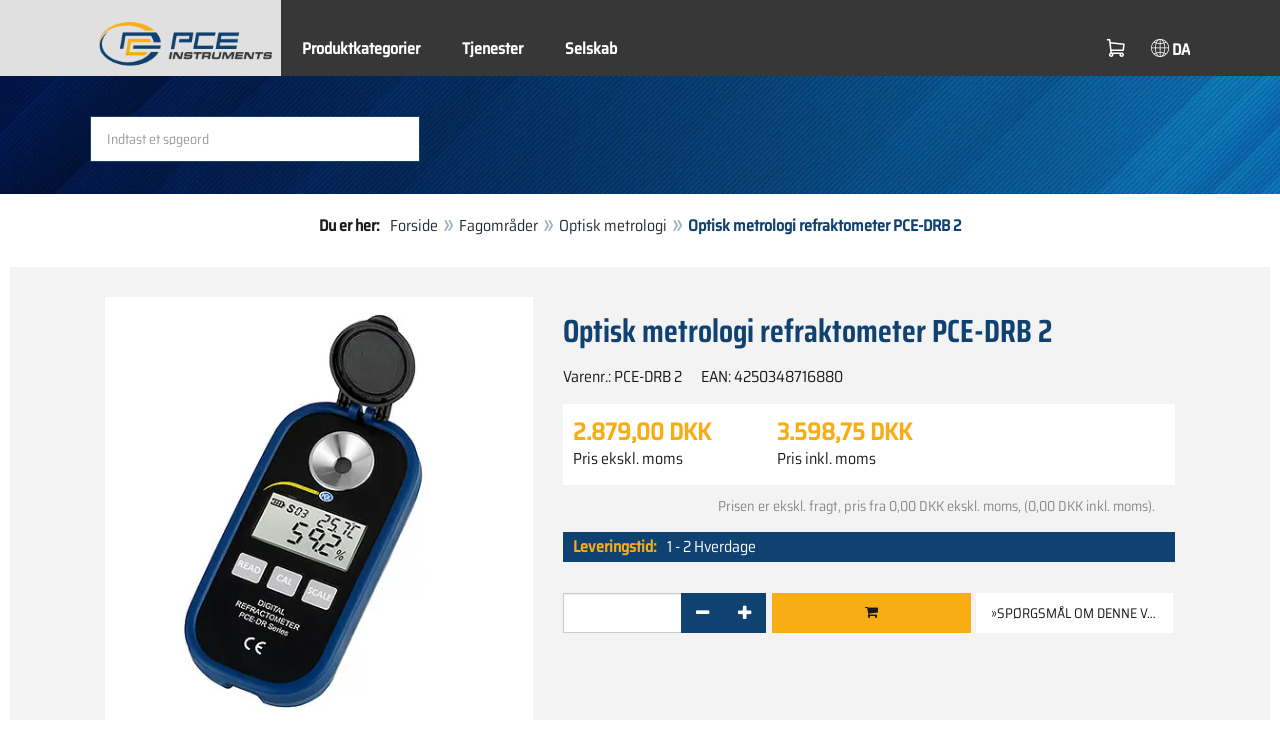

--- FILE ---
content_type: text/html; charset=utf-8
request_url: https://www.pce-instruments.com/dansk/fagomr%C3%A5der/optisk-metrologi/pce-instruments-optisk-metrologi-refraktometer-pce-drb-2-det_6009556.htm
body_size: 12422
content:
<!doctype html>
<html lang="da" >
<head>
	<meta charset="utf-8">
	<!--[if IE]>
		<meta http-equiv="X-UA-Compatible" content="IE=Edge,chrome=1">
	<![endif]-->
	<meta name="viewport" content="width=device-width, initial-scale=1.0">
	
<title>Optisk metrologi refraktometer PCE-DRB 2  | PCE Instruments</title>

<meta http-equiv="Content-Type" content="text/html; charset=utf-8">


  <meta name="robots" content="all">


<meta name="revisit-after" content="10 days">
<meta name="viewport" content="width=device-width, initial-scale=1.0">


  <meta name="description" lang="da" content="Optisk metrologi refraktometer PCE-DRB 2 . Det digitale refraktometer PCE-DRB 2, fra området optisk metrologi,  for sukkerindhold er en vandtæt håndholdt måleanordning til bestemmelse af sukkerindholdet af dextran, fruktose, glukose, laktose, maltose. Måleresultatet og temperaturen på mediet, der">

<meta name="keywords" lang="da" content="Refraktometer PCE-DRB 2,køb,shop,shop online,dropshipping,spar,specialtilbud,tilbud,forsendelse,postordrefirma,online shop,billig,udsalg,salg,bestil,stormagasin,gode tilbud,butikker,produkter,nyheder,PCE-instrumenter,Optisk måleteknologi,ordre,lejlighedskøb">
<meta name="author" content="PCE Instruments Denmark ApS">
<meta name="date" content="2026-01-19">
<link rel="shortcut icon" type="image/x-icon" href="/dansk/g/favicon.ico?v=1744880882">
<link rel="canonical" href="https://www.pce-instruments.com/dansk/fagområder/optisk-metrologi/pce-instruments-optisk-metrologi-refraktometer-pce-drb-2-det_6009556.htm">
<meta name="google-site-verification" content="zNEeHprI3udxbKjU8mivKTwCPt9_F5XzhDdtHrUi6LE" />

<script type="fe915b011030d9d0310d2e4f-text/javascript" src="https://static.bambora.com/checkout-sdk-web/latest/checkout-sdk-web.min.js"></script>
<script type="fe915b011030d9d0310d2e4f-text/javascript" src="/dansk/pay/bambora/head.js?v=189"></script>
<link rel="stylesheet" type="text/css" href="/dansk/pay/bambora/head.min.css?v=189">
<script type="fe915b011030d9d0310d2e4f-text/javascript">
top.pay.Bambora.id = '990012433';
top.pay.Bambora.baseurl = '/dansk';
top.pay.Bambora.sessionauth = 'UTZCRPBG7BRZSTKB';
</script>

<link rel="preload" href="/dansk/skin/div1/bs3/fonts/google/saira/memWYa2wxmKQyPMrZX79wwYZQMhsreShhKMjjbU9uXuA71rCosg.woff2" as="font" type="font/woff2" crossorigin />
<link rel="preload" href="/dansk/skin/div1/bs3/fonts/google/saira/memWYa2wxmKQyPMrZX79wwYZQMhsreShhKMjjbU9uXuA72jCosg.woff2" as="font" type="font/woff2" crossorigin />
<link rel="preload" href="/dansk/skin/div1/bs3/fonts/google/saira/memWYa2wxmKQyPMrZX79wwYZQMhslOShhKMjjbU9uXuA773Fosg.woff2" as="font" type="font/woff2" crossorigin />
<link rel="preload" href="/dansk/skin/div1/bs3/font-awesome/fonts/fontawesome-min.woff2?dag3lt" as="font" type="font/woff2" crossorigin />

	<link rel="stylesheet" type="text/css" href="/dansk/skin/div1/bs3/gen/base.min.css?v=189">
	
	<link rel="stylesheet" type="text/css" href="/dansk/skin/div1/styles_bs3_v61_theme.min.css?v=189">
	
</head>
<body class="hc-PCE-DK menupath-katalog164030 menupath-katalog164033 menupath-artikel6009556 menuactive-artikel6009556   default">
	<header id="header-area" class="home">
		<a href="#main-container" class="sr-only sr-only-focusable">Zum Hauptinhalt springen</a>
		<div class="header-top">
		<nav id="main-menu" class="navbar" role="navigation">
			<div class="container headmenu-container">
				<div id="pgheadmenubg1"></div>
				<div id="pgheadmenubg2"></div>
				<div class="navbar-header">
					<a href="/dansk/" class="navbar-brand"><img src="/dansk/skin/div1/bs3/logo-255x87.png?v=1744881634" alt="PCE Instruments" width="255" height="87" style="height:65px;width:auto;" fetchpriority="high" /></a>
					<div class="navbar-header-buttons">
						<button type="button" class="btn btn-navbar navbar-toggle" data-toggle="collapse" data-target=".navbar-cat-collapse">
							<span class="sr-only">Vis menu</span>
							<i class="fa fa-bars"></i>
						</button>
						<div class="navbar-bs3 navbar-bs3-slotchanger">
							<div class="box box_plain box-slotchanger_head" id="bxslotchanger_head"><div class="boxhead"></div><div class="ibox">
<div id="slotchanger">
<div class="btn-group btn-block slch_anzeige">
	<button type="button" data-toggle="dropdown" class="btn btn-block btn-lg dropdown-toggle slch_button">
		<i class="slch_icon"></i>
		<span class="slch_lang">DA</span>
	</button>
	<ul class="dropdown-menu pull-right" data-baseurl="/dansk">
	</ul>
</div>
</div>
</div><div class="boxfoot"></div></div>
						</div>
						<div class="navbar-bs3 navbar-bs3-miniwk navbar-bs3-miniwk-btn navbar-toggle" data-toggle="collapse">
							<div class="box box_plain box-miniwk_head" id="bxminiwk_head"><div class="boxhead"></div><div class="ibox">
<div id="miniwk">
<div class="btn-group btn-block mwp_anzeige">
	<button type="button" data-toggle="dropdown" class="btn btn-block btn-lg dropdown-toggle mwp_button">
		<i class="mwp_icon"></i>
		<span class="mwp_anzahl_dyn"></span>
	</button>
	<ul class="dropdown-menu pull-right" data-baseurl="/dansk">
	</ul>
</div>
</div>
</div><div class="boxfoot"></div></div>
						</div>
						<div class="navbar-bs3 navbar-bs3-telnote">
							<div class="box box_plain box-telnote_head" id="bxtelnote_head"><div class="boxhead"></div><div class="ibox">
<div id="telnote">
<div class="btn-group btn-block tn_anzeige">
	
</div>
</div>
</div><div class="boxfoot"></div></div>
						</div>
					</div>
				</div>
				<div class="collapse navbar-collapse navbar-cat-collapse">
					<div class="navbar-bs3 navbar-bs3-menusite">
						<div class="box box_plain box-menu_site" id="bxmenu_site"><div class="boxhead"></div><div class="ibox"><div class="menu" id="SiteMenu"><ul class="nav navbar-nav"><li class="pos1  has-submenu" id="SiteMenu_kataloge"><span class="kbmi nolink " >Produktkategorier</span><div class="submenu level1"><ul class="submenu level1"><li><a class="kbmi" href="/dansk/måleteknologi-kat_163268.htm"><span>Måleteknologi</span></a></li><li><a class="kbmi" href="/dansk/vejeteknologi-kat_163548.htm"><span>Vejeteknologi</span></a></li></ul></div></li><li class="pos2   has-submenu" id="SiteMenu_window24"><span class="kbmi nolink " >Tjenester</span><div class="submenu level1"><ul class="submenu level1">
  <li><a class='kbmi' href="/dansk/kalibrering-kat_164042.htm"  ><span>Kalibrering</span></a></li>
  <li><a class='kbmi' href="/dansk/konto"  ><span>kundekonto</span></a></li>
		<li><a class='kbmi' href="/dansk/download-win_4.htm"  ><span>Download</span></a></li>
        <li><a class='kbmi' href="/dansk/faq-text_59.htm"  ><span>FAQ</span></a></li>
</ul></div></li><li class="pos3   has-submenu" id="SiteMenu_window17"><span class="kbmi nolink " >Selskab</span><div class="submenu level1"><ul class="submenu level1"><li><a class='kbmi' href="/dansk/kontakt"  ><span>Kontakt</span></a></li><li><a class='kbmi' href="/dansk/om-os"  ><span>Om os</span></a></li><li><a class='kbmi' href="/dansk/nyheder-text_131.htm"  ><span>Nyheder</span></a></li></ul></div></li></ul></div></div><div class="boxfoot"></div></div>
					</div>
					<div class="navbar-bs3 navbar-bs3-slotchanger">
						<div class="box box_plain box-slotchanger_head" id="bxslotchanger_head"><div class="boxhead"></div><div class="ibox">
<div id="slotchanger">
<div class="btn-group btn-block slch_anzeige">
	<button type="button" data-toggle="dropdown" class="btn btn-block btn-lg dropdown-toggle slch_button">
		<i class="slch_icon"></i>
		<span class="slch_lang">DA</span>
	</button>
	<ul class="dropdown-menu pull-right" data-baseurl="/dansk">
	</ul>
</div>
</div>
</div><div class="boxfoot"></div></div>
					</div>
					<div class="navbar-bs3 navbar-bs3-miniwk">
						<div class="box box_plain box-miniwk_head" id="bxminiwk_head"><div class="boxhead"></div><div class="ibox">
<div id="miniwk">
<div class="btn-group btn-block mwp_anzeige">
	<button type="button" data-toggle="dropdown" class="btn btn-block btn-lg dropdown-toggle mwp_button">
		<i class="mwp_icon"></i>
		<span class="mwp_anzahl_dyn"></span>
	</button>
	<ul class="dropdown-menu pull-right" data-baseurl="/dansk">
	</ul>
</div>
</div>
</div><div class="boxfoot"></div></div>
					</div>
					<div class="navbar-bs3 navbar-bs3-telnote">
						<div class="box box_plain box-telnote_head" id="bxtelnote_head"><div class="boxhead"></div><div class="ibox">
<div id="telnote">
<div class="btn-group btn-block tn_anzeige">
	
</div>
</div>
</div><div class="boxfoot"></div></div>
					</div>
				</div>
			</div>
		</nav>
		</div>
		<div id="pgheadslider">
			<div class="box box_plain box-headslider" id="bxheadslider"><div class="boxhead"></div><div class="ibox"><div id="headslider_cont"><picture><source srcset="/dansk/skin/div1/bs3/background-1920x200-1000w.webp?v=1744880798" media="(min-width:768px) and (max-width:1000px)" /><source srcset="/dansk/skin/div1/bs3/background-1920x200-1500w.webp?v=1744880798" media="(min-width:1001px) and (max-width:1500px)" /><source srcset="/dansk/skin/div1/bs3/background-1920x200.webp?v=1744880798" media="(min-width:1501px)" /><img id="headslider_img0" class="img-responsive hidden-xs" width="1920" height="200" src="data:image/svg+xml,%3Csvg xmlns=&#x27;http://www.w3.org/2000/svg&#x27; viewBox=&#x27;0 0 48 5&#x27;%3E%3C/svg%3E" alt="" fetchpriority="high" /></picture><div class="carousel-overlay"></div></div></div><div class="boxfoot"></div></div>
		</div>
		<div class="main-header">
			<div class="container">
				<noscript><div class="errorbox error">Bemærk: Aktiver JavaScript-understøttelse i din browser for maksimal komfort, når du bruger dette websted.</div></noscript>
				<div class="row">
					<div class="col-sm-12">
						<div class="search-affixbox off-invisible" off-data-spy="affix" data-offset-top="0">
							<div class="box box_plain box-search" id="bxsearch"><div class="boxhead"></div><div class="ibox">

<div id="search">
	<form id="form_query" name="query" method="get" action="/dansk/" role="search" aria-label="Website durchsuchen">
		
		<input type="hidden" name="action" value="Query">
		<input type="hidden" name="-query.">
		<input type="hidden" name="query.stichwort" value="Akış Hızı Ölçer PCE TDS 100H   Sıcaklık Ölçer Dahil  ">
		
		<label class="sr-only" for="search-query-stichwort_neu">søgeord</label>
		<div class="input-group">
			<input type="text" id="search-query-stichwort_neu" name="query.stichwort_neu" value="" class="form-control input-lg" placeholder="Indtast et søgeord">
			<span class="input-group-btn">
				<button class="btn btn-lg" type="submit" aria-label="Søge!">
					<i class="fa fa-search"></i>
				</button>
			</span>
		</div>
	</form>
</div>	
</div><div class="boxfoot"></div></div>
						</div>
						<div class="search-affixpad"></div>
					</div>
				</div>
			</div>
		</div>

	</header>

	<div class="pgnav" id="pgnavleft">
		
	</div>
	
	<div class="pgnav" id="pgnavright">
		<div class="bannercont" style="display:none" data-kategorie="SERVICE_ITEM" data-parameter="PCE-DRB 2"><div class="navbox1" data-wbkey="1012" data-bbkey="1083"><div class="navbox1">
  <div class="box box_nav">
	<div class="boxhead"><span class="boxhead">Hotline</span></div>
	<div class="ibox" align="Technik-Hotline"><center>
	  <p>
	    <img class="lazy img-responsive-inline" alt="Technik Hotline" src="data:image/svg+xml,%3Csvg xmlns='http://www.w3.org/2000/svg' viewBox='0 0 145 142'%3E%3C/svg%3E" data-original="/dansk/g/custom/kategori-billeder/hotline-dnk-mjp.gif" width="145" height="142" border="0" /></p>
	  <p><font color="#333333">
	    Mandag – Torsdag:<br />
	    08:00 – 16:00<br />
      Fredag:<br />
      08:00 – 14:00</font></p>
<p><font size="2px" color="#333333">Sales / Service:</font><br/>
	  <font size="3px" color="#333333"><strong>Tlf.:<br/>+45 70 30 53 08</strong></font></p>
	</center></div>
	<div class="boxfoot"></div>
  </div>
</div></div></div>
	</div>
	
	<div id="pgbody">
		
		<div class="box box_plain box-alert" id="bxalert"><div class="boxhead"></div><div class="ibox">
<div id="CookieBar" class="fixed bottom" style="display:none" tabindex="-1"
	data-domain="www.pce-instruments.com" data-path="/dansk" data-attributes="; SameSite=Lax">
<div class="ibox">
	
	<div class="message head">
		<div class="row">
 <div class="col-md-12 text-center">
<p><strong>Brug af cookies</strong></p>
<p>Vælg Om denne hjemmeside kun må bruge nødvendige cookies eller også funktionelle cookies, som beskrevet nedenfor:</p>
<p><a href="https://www.pce-instruments.com/deutsch/datenschutz -win_6.htm #Cookies">Hvad vi bruger cookies til</a></p>
</div>
</div>
	</div>
	<div class="status" style="display:none">
		<p>Dit nuværende valg: <b>{status}</b></p>
<p>Skift valg:</p>
	</div>
	<div class="menu">
	<button class="btn btn-primary button set-disabled" data-perm="disabled" data-days="0" data-flags="">Tillad kun nødvendige cookies</button><button class="btn btn-primary button set-functional" data-perm="functional" data-days="365" data-flags="">Tillad også funktionelle cookies</button><button class="btn btn-primary button set-enabled" data-perm="enabled" data-days="365" data-flags="">Tillad alle cookies</button>
	</div>
	<div class="message foot">
		
	</div>
</div>
</div>
</div><div class="boxfoot"></div></div>

		<div id="main-container" class="container">
			<div class="row">
				<div class="col-sm-12">
					<div class="box box_plain box-whereami" id="bxwhereami"><div class="boxhead"></div><div class="ibox"><ol class="breadcrumb"><li><b>Du er her: </b></li><li><a href="/dansk/">Forside</a></li><li><a href="/dansk/fagområder-kat_164030.htm">Fagområder</a></li><li><a href="/dansk/fagområder/optisk-metrologi-kat_164033.htm">Optisk metrologi</a></li><li class="active">Optisk metrologi refraktometer PCE-DRB 2 </li></ol></div><div class="boxfoot"></div></div><main class="box box_plain box-main mod-itemdetail" id="bxmain"><div class="boxhead"></div><div class="ibox">

<div class="sd-itemdetail sd-itemdetail-0">




<div class="itemdetail price-pgs0" id="itemdetail">

	<div class="no-panel no-panel-smart no-artikelkarte-panel">

		

		<div class="no-panel-body">
			

			<div id="itemdetail_cont" class="row product-info fullstripe">
				
				<div id="item_images" class="col-sm-5">
					
<script type="fe915b011030d9d0310d2e4f-text/javascript">
var current_Main_key = 0;

function SetImage_Main(key)
{
	if (current_Main_key == key)
		return;

	S(".item-images-display .image-main-" + current_Main_key).addClass("hidden");
	S(".item-images-select  .thumbnail-"  + current_Main_key).removeClass("selected");
	current_Main_key = key;
	var m = S(".item-images-display .image-main-" + current_Main_key);
	m.removeClass("hidden");
	S(".item-images-select  .thumbnail-"  + current_Main_key).addClass("selected");
	m.find("iframe.lazy").each(function(){
		S(this).attr("src", S(this).data("original")).one("load", function(){
			S(this).removeClass("lazy");
		});
	});

	// Sichtbarkeit des Hauptbildes sicherstellen
	var p = m.offset().top;
	if (p - 100 < window.scrollY)
		window.scrollTo(0, Math.max(0, p - 100)); // leichter Offset für Suchbox/Kopfleiste
}
document.addEventListener("DOMContentLoaded", function()
{
	// Bildauswahl als Delegate-Handler, damit Grid-Carousel den Klick ggf. abfangen kann:
	S(document).on('click', '.item-images-Main .item-images-select img', function(ev) {
		let nr = S(this).data("nr");
		if (nr) { SetImage_Main(nr); }
	});
	SetImage_Main(2024564);
	// initialer Reflow von Owl/Lazy ist hidden
	//S(".item-images-Main .item-images-select").removeClass("hidden");
});
</script>
<div class="images-block item-images-Main" data-mfp-prev="Vend tilbage" data-mfp-counter="%curr% af %total%" data-mfp-next="yderligere">
	
	<div class="item-images-display">
		
		<div class="image-main image-main-2024564 image-main-img ">
		
			<h4 class="title">Optisk målingsteknologi refraktometer PCE-DRB 2</h4>
			
				<div class="image zoomable">
					<a class="mfp-image image-zoom image-pic-zoom artimg_zoom" target="itempics6009556" href="/dansk/slot/19/artimg/large/pce-instruments-optisk-metrologi-refraktometer-pce-drb-2-6009556_2024564.webp" data-mfp-caption="Optisk målingsteknologi refraktometer PCE-DRB 2">
						<img class="img-responsive artimg" width="450" height="450" style="width:450px;max-height:450px;border:none;overflow:visible;" src="/dansk/slot/19/artimg/normal/pce-instruments-optisk-metrologi-refraktometer-pce-drb-2-6009556_2024564.webp" alt="Optisk målingsteknologi refraktometer PCE-DRB 2" />
						[Zoom]
					</a>
				</div>
				
		</div>
		
		<div class="image-main image-main-2024567 image-main-img hidden">
		
			<h4 class="title">Refraktometer PCE-DRB 2 Display</h4>
			
				<div class="image zoomable">
					<a class="mfp-image image-zoom image-pic-zoom artimg_zoom" target="itempics6009556" href="/dansk/slot/19/artimg/large/pce-instruments-optisk-metrologi-refraktometer-pce-drb-2-6009556_2024567.webp" data-mfp-caption="Refraktometer PCE-DRB 2 Display">
						<img class="img-responsive artimg lazy" width="450" height="450" style="width:450px;max-height:450px;border:none;overflow:visible;" src="data:image/svg+xml,%3Csvg xmlns='http://www.w3.org/2000/svg' viewBox='0 0 450 450'%3E%3C/svg%3E" data-original="/dansk/slot/19/artimg/normal/pce-instruments-optisk-metrologi-refraktometer-pce-drb-2-6009556_2024567.webp" alt="Refraktometer PCE-DRB 2 Display" />
						[Zoom]
					</a>
				</div>
				
		</div>
		
		<div class="image-main image-main-2024568 image-main-img hidden">
		
			<h4 class="title">Refraktometer PCE-DRB 2 leveringsomfang</h4>
			
				<div class="image zoomable">
					<a class="mfp-image image-zoom image-pic-zoom artimg_zoom" target="itempics6009556" href="/dansk/slot/19/artimg/large/pce-instruments-optisk-metrologi-refraktometer-pce-drb-2-6009556_2024568.webp" data-mfp-caption="Refraktometer PCE-DRB 2 leveringsomfang">
						<img class="img-responsive artimg lazy" width="450" height="450" style="width:450px;max-height:450px;border:none;overflow:visible;" src="data:image/svg+xml,%3Csvg xmlns='http://www.w3.org/2000/svg' viewBox='0 0 450 450'%3E%3C/svg%3E" data-original="/dansk/slot/19/artimg/normal/pce-instruments-optisk-metrologi-refraktometer-pce-drb-2-6009556_2024568.webp" alt="Refraktometer PCE-DRB 2 leveringsomfang" />
						[Zoom]
					</a>
				</div>
				
		</div>
		
	</div>
	
	<div class="item-images-select imgselector grid-carousel" style="--item-subrows:1; --item-columns:4; --item-count:3;" data-pos="">
		<div class="grid-carousel-inner">
			<div class="grid-carousel-item"><div class="grid-carousel-item-inner">
		<div class="image">
			<img class="img-responsive artimg thumbnail thumbnail-2024564 lazy" width="200" height="200"
				src="data:image/svg+xml,%3Csvg xmlns='http://www.w3.org/2000/svg' viewBox='0 0 200 200'%3E%3C/svg%3E" data-original="/dansk/slot/19/artimg/small/pce-instruments-optisk-metrologi-refraktometer-pce-drb-2-6009556_2024564.webp" alt="Optisk målingsteknologi refraktometer PCE-DRB 2"
				data-nr="2024564" />
		</div>
		</div></div><div class="grid-carousel-item"><div class="grid-carousel-item-inner">
		<div class="image">
			<img class="img-responsive artimg thumbnail thumbnail-2024567 lazy" width="200" height="200"
				src="data:image/svg+xml,%3Csvg xmlns='http://www.w3.org/2000/svg' viewBox='0 0 200 200'%3E%3C/svg%3E" data-original="/dansk/slot/19/artimg/small/pce-instruments-optisk-metrologi-refraktometer-pce-drb-2-6009556_2024567.webp" alt="Refraktometer PCE-DRB 2 Display"
				data-nr="2024567" />
		</div>
		</div></div><div class="grid-carousel-item"><div class="grid-carousel-item-inner">
		<div class="image">
			<img class="img-responsive artimg thumbnail thumbnail-2024568 lazy" width="200" height="200"
				src="data:image/svg+xml,%3Csvg xmlns='http://www.w3.org/2000/svg' viewBox='0 0 200 200'%3E%3C/svg%3E" data-original="/dansk/slot/19/artimg/small/pce-instruments-optisk-metrologi-refraktometer-pce-drb-2-6009556_2024568.webp" alt="Refraktometer PCE-DRB 2 leveringsomfang"
				data-nr="2024568" />
		</div>
		</div></div>
		</div>
		<button type="button" class="grid-carousel-control grid-carousel-control-prev" role="button" aria-label="Gå til den forrige post">
			<svg version="1.1" xmlns="http://www.w3.org/2000/svg" x="0px" y="0px" viewBox="0 0 50 50">
				<path class="st0" d="M41.5,45.67L30.82,25.3L42.85,4.92l-8.22,0L22.48,25.3L33.4,45.67L41.5,45.67z M26.04,45.67L15.48,25.3
				L27.39,4.92l-8.1,0L7.13,25.3l10.8,20.38L26.04,45.67z"/>
			</svg>
		</button>
		<button type="button" class="grid-carousel-control grid-carousel-control-next" role="button" aria-label="Gå til næste post">
			<svg version="1.1" xmlns="http://www.w3.org/2000/svg" x="0px" y="0px" viewBox="0 0 50 50">
				<path class="st0" d="M8.48,4.92L19.16,25.3L7.13,45.67h8.22L27.51,25.3L16.58,4.92H8.48z M23.95,4.92L34.51,25.3L22.6,45.67h8.1
				L42.85,25.3L32.05,4.92H23.95z"/>
			</svg>
		</button>
	</div>
	
</div>

				</div>

				
				<div class="col-sm-7 product-details">

					
					<div id="item_order">
						<h1 class="main-title main-heading">Optisk metrologi refraktometer PCE-DRB 2 </h1>
						<div class="sub_best_ean">
						<div class="bestellnr">
						Varenr.: <span>PCE-DRB 2</span>
						</div>
						<div class="ean">
						EAN: </span>4250348716880</span>
						</div>
						</div>
						<form id="form_art6009556" aria-label="Artikel bestellen/anfragen" class="form-horizontal orderblock" name="art6009556" action="/dansk/" method="post">
		<input type="hidden" name="_sessionauth" value="UTZCRPBG7BRZSTKB"><input type="hidden" name="_baseurl" value="/dansk">
		<input type="hidden" name="action" value="AddToCart">
		<input type="hidden" name="_list" value="">
		<input type="hidden" name="_listpos" value="">
		<input type="hidden" name="_set" value="6009556"
		><input type="hidden" name="_check" value="1"><div class="popreisblock">
<div class="multi_preis_col popreisblock">
<div class="form-group prodcard_Preis">
	<div class="form-control-static price ">

	<span class="price-new update-target" data-key="EinzelPreisEffNetto">2.879,00&nbsp;DKK</span>

	
		<span class="querysim"><a href="/dansk/?action=QuerySim&amp;_qsim.preis=2.879%2C00&amp;curr=DKK" rel="nofollow"><!-- prisklasse --></a></span>
		

	</div>
	<label class="control-label">Pris ekskl. moms</label>
</div>



	<div class="form-group prodcard_PreisBrutto">
		<div class="potext form-control-static" style="background-color:transparent;" colspan="2">
			<span class="price-new update-target" data-key="EinzelPreisEffBrutto">3.598,75&nbsp;DKK</span>
		</div>
		<label class="control-label polabel" width="">Pris inkl. moms</label>
	</div>

<div class="form-group prodcard_PreisHinweis"><div class="pkhinweis"><span style="color:#888; font-size:90%; padding:0 10px;"><i>Prisen er ekskl. fragt, pris fra
0,00&nbsp;DKK ekskl. moms, (0,00&nbsp;DKK inkl. moms).</i></span></div></div>
</div>


	<div class="form-group prodcard_EAN">
		<label class="control-label polabel">EAN</label>:
		<div class="form-control-static potext">4250348716880</div>
	</div>
	
	<div class="form-group prodcard_BestellNr">
		<label class="control-label col-sm-3 polabel" style="background-color:transparent;">
			Varenr.
		</label>
		<div class="col-sm-9 form-control-static potext">
			PCE-DRB 2
		</div>
	</div>
</div>
<div class="pklieferzeit">
		<span class="pk_form fl_right"><span class="lzl">Leveringstid:</span><span class="lzc">1 - 2 Hverdage</span></span>
		</div>
<div class="paramblock paramblock-nach-preisblock paramblock-main"></div>
		<div class="form-group prodcard_CheckResult">
			<div class="col-sm-3"></div>
			<div class="col-sm-9">
				<span class="checkresult-errortext"></span>
			</div>
		</div>
		

			<div class="form-group prodcard_order prodcard_order_qty_stueck">
				<!--label class="control-label col-sm-3" for="prodcard-order-input-qty">Antal</label-->
				<div class="col-sm-9 col-md-4">
					<input class="form-control textbox order-qty order-qty-master order-qty-Stueck"
						id="prodcard-order-input-qty" type="number" inputmode="decimal" size="8"
						data-qtygroup="_qty_stueck" name="_qty_stueck" value="1"
						min="1" max="" step="1"
						data-defstep="fine" data-decimals="0"
						data-qtyfactor="1.00000" data-suffix="stykke">
				</div>
				
				<div class="col-sm-9 col-md-4">
				<button class="btn btn-cart checkresult-action Wkorb" type="submit" name="_action_addnew" value="1"> <i class="fa fa-shopping-cart"> </i></button>
				</div>
				

<div class="pkmenu">
	<!--div class="col-sm-3"></div-->
	<div class="col-sm-9 col-md-4">
	<ul class="nav nav-pills">


	<li id="pkmenu_callback"><a class="btn btn-default" role="button" href="#pkform_callback" onclick="if (!window.__cfRLUnblockHandlers) return false; return pkform_callback_show()" rel="nofollow" data-cf-modified-fe915b011030d9d0310d2e4f-="">&raquo;Spørgsmål om denne vare</a></li>


	</ul>
	</div>
</div>


	<div id="pkform_callback" class="sd-ajax-display"></div>
	<script type="fe915b011030d9d0310d2e4f-text/javascript">
	function pkform_callback_show() {
		S('#pkform_callback').load('/dansk/?action=SendCallback&_artnr=6009556', function(){
			S('#pkform_callback').slideDown();
		});
		return false;
	}
	</script>

			</div>

			
</form>

					</div>

				</div>
				
			</div>

			<div class="pkaccessory">
			
			</div>

			

<div class="tabgroup-off tabgroup-itemdetail">

<ul class="nav nav-tabs pk" data-spy="affix" data-offset-top="820">

		<li class="active"><a data-toggle="tab-off" href="#tab-customdata1"><span>Beskrivelse</span></a></li>
	
		<li class=""><a data-toggle="tab-off" href="#tab-customdata2"><span>Funktioner</span></a></li>
	
		<li class=""><a data-toggle="tab-off" href="#tab-customdata3"><span>Specifikationer</span></a></li>
	
		<li class=""><a data-toggle="tab-off" href="#tab-customdata4"><span>Leveringsomfang</span></a></li>
	
		<li class=""><a data-toggle="tab-off" href="#tab-files"><span>Downloads</span></a></li>
	
</ul>

<div class="tab-content-off">

		<div class="tab-pane clear fade in active" id="tab-customdata1">
		<h1 class="headline">Beskrivelse</h1>
		
	<div class="usertext">
	<div style="text-align: center;"><strong>Vandtæt digitalt refraktometer PCE-DRB 2 til bestemmelse af sukkerindhold /</strong></div><div style="text-align: center;"><strong>Måleparametre Brix, dextran, fructose, glucose, lactose, maltose og brydningsindeks /<br/></strong><strong>1,3330 ... 1,5177 nD&nbsp;</strong></div><div><br/></div><div style="text-align: justify;">Det digitale refraktometer PCE-DRB 2 er et vandtæt håndholdt måleapparat til bestemmelse af sukkerindholdet med et måleområde på 0 til 90 % Brix. Måleresultatet og temperaturen på mediet, der skal måles, vises i to linjer på det digitale refraktometers store LCD. Afhængigt af typen af refraktometer kan måling af saccharose, dextran, fructose, glucose, lactose, maltose og brydningsindeks udføres hurtigt og nemt med kun fire til fem dråber prøvevæske. Anvendelsesområderne for det digitale refraktometer spænder fra frugthøst til frugtsortering og vurdering til kvalitetskontrol. Andre anvendelsesområder kan findes i fødevareindustrien til kontrol af ingredienser og overholdelse af forskellige standarder.&nbsp;</div><div style="text-align: justify;"><br/></div><div style="text- align: justify;">Den tragtformede ring af rustfrit stål beskytter stort set glasprismet mod mekanisk beskadigelse og understøtter påføringen af prøvevæsken. Den interne lyskilde tillader målinger under kunstige lysforhold, uden at de målte værdier bliver forfalsket som følge heraf. For at forbedre måleresultatet kan det digitale refraktometer sukkerindhold udføre en gennemsnitlig måling. Den samme prøve måles 15 gange, og middelværdien vises.</div>
	<br class="clear">
	</div>

		
		</div>
	
		<div class="tab-pane clear fade in " id="tab-customdata2">
		<h1 class="headline">Funktioner</h1>
		
	<div class="usertext">
	<div>- præcise måleresultater på få sekunder</div><div>- stor LCD (målt værdi og temperatur)</div><div>- vandtæt ABS-hus IP 65</div><div>- nem at bruge ( tre knapper) </div><div>- lille prøvemængde</div><div>- simpel kalibrering med destilleret vand</div><div>- automatisk temperaturkompensation</div><div>- prøvebrønd i rustfrit stål med glasprisme</div><div>- Batterikontrolsystem</div><div>- Automatisk sluk efter 1 minuts målepause</div>
	<br class="clear">
	</div>

		
		</div>
	
		<div class="tab-pane clear fade in " id="tab-customdata3">
		<h1 class="headline">Specifikationer</h1>
		
	<div class="usertext">
	<table border="0" bgcolor="#FFFFFF" cellspacing="0">
 <tbody>
 <tr>
 <td width="220" valign="top">Temperaturkompensation</td> 
 <td width="212" valign="top"><p>automatisk 10 ... 40 °C</p></td>
 </tr>
 <tr>
 <td valign = "top">Målehastighed</td>
 <td valign="top"><p>ca. 1 sek<br/>
 <br/>
 </p></td>
 </tr>
 <tr>
 <td valign="top">Samplevolumen</td>
 <td valign="top">4 ... 5 dråber</td>
 </tr>
 <tr>
 <td valign="top">prøvebrønd</td>
 <td valign="top">Ring i rustfrit stål med glasprisme</td>
 </tr>
 <tr>
 <td valign="top">hus</td>
 <td valign="top">ABS, IP 65</td>
 </tr>
 <tr>
 <td valign="top">Batteri</td>
 <td valign="top">1 x 1,5 V AAA <td>
 </tr>
 <tr>
 <td valign="top">Automatisk nedlukning</td>
 <td valign="top">efter 1 minuts målepause</td>
 </tr>
 <tr>
 <td valign="top">Beskyttelsesklasse</td>
 <td valign="top">IP 65</td>
 </tr> 
 <tr>
 <td valign="top">Mål</td>
 <td valign="top">121 x 58 x 25 mm</td>
 </tr>
 <tr>
 <td valign="top">Vægt</td>
 <td valign="top">90 g uden batteri</td>
 </tr>
 <tr>
 <td valign="top">&nbsp;</td>
 <td valign="top">&nbsp;</td>
 </tr>
 <tr>
 <td valign="top"><strong>Måleområde</strong></td>
 <td valign="top">&nbsp;</td>
 </tr>
 <tr>
 <td valign="top">dextran<td>
 <tdvalign= "top">0 ... 10,6 %</td>
 </tr>
 <tr>
 <td valign="top">Fruktose</td>
 <td valign="top"> 0 ... 68,9 %</td>
 </tr>
 <tr>
 <td valign="top">Glucose</td>
 <td valign="top"> 0 ... 59,9 %</td>
 </tr>
 <tr>
 <td valign="top">Laktose</td>
 <td valign="top">0 ... 16,5 %</td>
 </tr>
 <tr>
 <td valign="top">Maltose</td>
 <td valign="top">0 ... 15,6 %</td>
 </tr>
 <tr>
 <td valign="top">Brydningsindeks</td>
 <td valign="top">1.3330 ... 1.5177 nD</td>
 </tr>
 <tr>
 <td valign="top">Temperatur</td>
 <td valign="top">0 ... 40 ° C</td>
 </tr>
 <tr>
 <td valign="top">&nbsp;</td>
 <td valign="top">&nbsp;</td>
 </tr>
 <tr>
 <td valign="top"><strong>Opløsning</strong></td>
 <td valign="top">&nbsp;</td>
 </tr>
 <tr>
 <td valign="top">Dextran</td>
 <td valign="top">0,1 %</td>
 </tr>
 <tr>
 <td valign="top">Fructose</td>
 <td valign="top">0,1 %</td>
 </tr>
 <tr>
 <td valign="top">Glucose</td>
 <td valign= "top">0,1 %</td>
 </tr>
 <tr>
 <td valign="top"> Laktose</td>
 <td valign="top">0,1 %</td>
 </tr>
 <tr>
 <td valign="top">Maltose</td>
 <td valign="top"> 0,1 %</td>
 </tr>
 <tr>
 <td valign="top">Brydningsindeks</td>
 <td valign="top">0,0003 nD </td>
 </tr>
 <tr>
 <td valign="top">Temperature</td>
 <td valign="top">0,1 °C</td>
 </tr>
 <tr>
 <td valign="top">&nbsp;</td>
 <td valign="top">&nbsp;</td>
 </tr>
 <tr>
 <td valign="top"><strong>Nøjagtighed</strong></td>
 <td valign="top">&nbsp;</td>
 </tr>
 <tr>
 <td valign="top">Dextran</td>
 <td valign="top">0,2 %</td>
 </tr>
 <tr>
 <td valign="top">Fruktose</td>
 <td valign="top">0,2 %</td>
 </tr>
 <tr>
 <td valign="top"> Glukose</td>
 <td valign= "top">0,2 %</td>
 </tr>
 <tr>
 <td valign="top">Laktose</td>
 <td valign="top">0,2 %</td>
 </tr>
 <tr>
 <td valign="top">Maltose</td>
 <td valign="top">0,2 %</td>
 </tr> 
 <tr>
 <td valign="top">Brydningsindeks</td>
 <td valign="top">0,0003 nD</td>
 </tr>
 <tr>
 <td valign="top">Temperatur</td>
 <td valign="top">0,5 °C </td>
 </tr>
 <tr>
 <td valign="top">&nbsp;</td>
 <td valign="top">&nbsp;</td>
 </tr>
 </tbody>
</table>
	<br class="clear">
	</div>

		
		</div>
	
		<div class="tab-pane clear fade in " id="tab-customdata4">
		<h1 class="headline">Leveringsomfang</h1>
		
	<div class="usertext">
	<div>1 x digital refraktometer PCE-DRB 2<br/>1 x pipette</div><div>1 x prismedæksel&nbsp;</div><div>1 x betjeningsvejledning</div><div>1 x batteri</div>
	<br class="clear">
	</div>

		
		</div>
	
		<div class="tab-pane clear fade in " id="tab-files">
		<h1 class="headline">Downloads</h1>
		
	<div class="pkdownloads">
		<div>
	<a class="" href="https://www.pce-instruments.com/dansk/api/getartfile?_fnr=2024565&amp;_dsp=inline" target="_blank">
		<img class="lazy" width="82" height="67" src="data:image/svg+xml,%3Csvg xmlns='http://www.w3.org/2000/svg' viewBox='0 0 82 67'%3E%3C/svg%3E" data-original="/dansk/g/mime/custom_manual.gif" alt="man-digitale-refraktometer-pce-dr-serie-de-neu.pdf"><br><span class="mimetitle mimetitlet_custom_manual mimetitlel_DA">Instruktioner</span>
	</a>
	
	<a class="" href="https://www.pce-instruments.com/dansk/api/getartfile?_fnr=2024566&amp;_dsp=inline" target="_blank">
		<img class="lazy" width="82" height="67" src="data:image/svg+xml,%3Csvg xmlns='http://www.w3.org/2000/svg' viewBox='0 0 82 67'%3E%3C/svg%3E" data-original="/dansk/g/mime/custom_datasheet.gif" alt="datenblatt-pce-drb-2-pce-instruments.pdf"><br><span class="mimetitle mimetitlet_custom_datasheet mimetitlel_DA">datablad</span>
	</a>
	</div>
	</div>

		
		</div>
	
</div>

</div>

<div class="popupmods" style="display:none;">



	<div id="item_callback">
	
	</div>



</div>

		</div>
	</div>
</div>




<script type="application/ld+json">
{"@context":"http://schema.org","@type":"Product","category":"Fagområder / Optisk metrologi","description":"Vandtæt digitalt refraktometer PCE-DRB 2 til bestemmelse af sukkerindhold / Måleparametre Brix, dextran, fructose, glucose, lactose, maltose og brydningsindeks / 1,3330 ... 1,5177 nD  Det digitale refraktometer PCE-DRB 2 er et vandtæt håndholdt måleapparat til bestemmelse af sukkerindholdet med et måleområde på 0 til 90 % Brix. Måleresultatet og temperaturen på mediet, der skal måles, vises i to linjer på det digitale refraktometers store LCD. Afhængigt af typen af refraktometer kan måling af saccharose, dextran, fructose, glucose, lactose, maltose og brydningsindeks udføres hurtigt og nemt med kun fire til fem dråber prøvevæske. Anvendelsesområderne for det digitale refraktometer spænder fra frugthøst til frugtsortering og vurdering til kvalitetskontrol. Andre anvendelsesområder kan findes i fødevareindustrien til kontrol af ingredienser og overholdelse af forskellige standarder.  Den tragtformede ring af rustfrit stål beskytter stort set glasprismet mod mekanisk beskadigelse og","gtin13":"4250348716880","mpn":"PCE-DRB 2","name":"Optisk metrologi refraktometer PCE-DRB 2 ","sku":"6009556","url":"/fagområder/optisk-metrologi/pce-instruments-optisk-metrologi-refraktometer-pce-drb-2-det_6009556.htm","brand":{"@type":"Brand","name":"PCE Instruments"},"image":["/dansk/slot/19/artimg/large/pce-instruments-optisk-metrologi-refraktometer-pce-drb-2-6009556_2024564.webp","/dansk/slot/19/artimg/large/pce-instruments-optisk-metrologi-refraktometer-pce-drb-2-6009556_2024567.webp","/dansk/slot/19/artimg/large/pce-instruments-optisk-metrologi-refraktometer-pce-drb-2-6009556_2024568.webp"],"mainEntityOfPage":{"@id":"/#webpage"},"manufacturer":{"@type":"Organization","name":"PCE Instruments"},"offers":{"@type":"Offer","availability":"InStock","itemCondition":"NewCondition","price":"2879","priceCurrency":"DKK","priceValidUntil":"2027-01-19","url":"/fagområder/optisk-metrologi/pce-instruments-optisk-metrologi-refraktometer-pce-drb-2-det_6009556.htm","priceSpecification":{"price":"2879","valueAddedTaxIncluded":"False"}}}
</script>


</div>

</div><div class="boxfoot"></div></main>
				</div>
			</div>
		</div>
	</div>
	
	<footer id="footer-area">
		<div class="box box_plain box-footer" id="bxfooter"><div class="boxhead"></div><div class="ibox">
<div class="footer-links">
	<div class="container">
		<div class="footer-tax"></div>

<div class="col-md-3 col-sm-6">
	<h3>Oplysninger</h3>
	<div class="menu" id="Custom1"><ul><li class="pos1 " id="Custom1_impressum"><span class="kbmi"><a href="/dansk/aftryk">Impressum</a></span></li><li class="pos2 " id="Custom1_window6"><a class="kbmi" href="/dansk/databeskyttelse-win_6.htm">Databeskyttelse</a></li><li class="pos3  " id="Custom1_agb"><span class="kbmi"><a class=""   href="/dansk/Betingelser#AGB">Betingelser</a></span></li><li class="pos4  " id="Custom1_Widerruf"><span class="kbmi"><a class=""   href="/dansk/Betingelser#Widerruf">Fortrydelsesret</a></span></li></ul></div>
</div>

<div class="col-md-3 col-sm-6">
	<h3>Help</h3>
	<div class="menu" id="Custom2"><ul><li class="pos1 " id="Custom2_window13"><a class="kbmi" href="/dansk/versand-win_13.htm">Versand</a></li><li class="pos2 fn-text117" id="Custom2_text117"><a class="kbmi" href="/dansk/vend-tilbage-text_117.htm">Vend tilbage</a></li><li class="pos3 fn-text44" id="Custom2_text44"><a class="kbmi" href="/dansk/betalingsmetoder-text_44.htm">betalingsmetoder</a></li></ul></div>
</div>

<div class="col-md-3 col-sm-6">
	<h3>Company</h3>
	<div class="menu" id="Custom3"><ul><li class="pos1 " id="Custom3_window17"><a class="kbmi" href="/dansk/om-os">Om os</a></li><li class="pos2 fn-text105" id="Custom3_text105"><a class="kbmi" href="/dansk/historien-om-pce-instruments-text_105.htm">Historien om PCE Instruments</a></li><li class="pos3 " id="Custom3_window18"><a class="kbmi" href="/dansk/karriere-win_18.htm">Karriere</a></li><li class="pos4 fn-text94" id="Custom3_text94"><a class="kbmi" href="/dansk/Placeringer">Placeringer</a></li></ul></div>
</div>

<div class="col-md-3 col-sm-6">
	<h3>Social Media</h3>
	<div class="footer-social">
<a href="https://facebook.com/pce.instruments.de"><img class="img-responsive lazy" src="data:image/svg+xml,%3Csvg xmlns='http://www.w3.org/2000/svg' viewBox='0 0 100 100'%3E%3C/svg%3E" data-original="/dansk/skin/div1/bs3/assets/Icons/SocialMedia/FaceBook-Icon.svg" width="100" height="100" alt="FaceBook" /></a>
<a href="https://www.instagram.com/pceinstruments/"><img class="img-responsive lazy" src="data:image/svg+xml,%3Csvg xmlns='http://www.w3.org/2000/svg' viewBox='0 0 100 100'%3E%3C/svg%3E" data-original="/dansk/skin/div1/bs3/assets/Icons/SocialMedia/Instagram-Icon.svg" width="100" height="100" alt="Instagram-Icon" /></a>
<a href="https://www.youtube.com/user/industrialneeds1"><img class="img-responsive lazy" src="data:image/svg+xml,%3Csvg xmlns='http://www.w3.org/2000/svg' viewBox='0 0 100 100'%3E%3C/svg%3E" data-original="/dansk/skin/div1/bs3/assets/Icons/SocialMedia/YouTube-Icon.svg" width="100" height="100" alt="YouTube-Icon" /></a>
<a href="https://www.linkedin.com/company/pce-instruments"><img class="img-responsive lazy" src="data:image/svg+xml,%3Csvg xmlns='http://www.w3.org/2000/svg' viewBox='0 0 100 100'%3E%3C/svg%3E" data-original="/dansk/skin/div1/bs3/assets/Icons/SocialMedia/LinkedIn-Icon.svg" width="100" height="100" alt="LinkedIn-Icon" /></a>
</div>

	</div>
</div>

<div class="payments">
	
	<div class="container">
		<div class="row">
            <div class="col-md-3 col-sm-6">
                <p><strong>PCE Instruments Denmark ApS</strong></p>
                <p>
                   Birk Centerpark 40<br>
                    7400 Herning<br>
                  Danmark</p>
                <p><strong>Registrering</strong><br>
              CVR: 42793248<br></p>
                </div>
            <div class="col-md-3 col-sm-6">
              <p><strong>Åbningstider:</strong><br>
               Mandag – Torsdag: 08:00 – 16:00<br>
               Fredag: 08:00 – 14:00 </p>
                <p>Tlf.: +45 70 30 53 08</p>
                <p>E-Mail: <span class="decode" data-t1="com" data-t2="pce-instruments" data-t3="kontakt"></span></p>
           </div>
	<div class="col-md-3 col-sm-6 text-center">
             
            </div>
	<div class="col-md-3 col-sm-6 text-center">
		
            </div>
        </div>
	</div>

</div>	

<div class="copyright">
	
	<div class="container">
		<p class="pull-left">
			Copyright &copy;2026 PCE Instruments Denmark ApS

		</p>
	</div>
	
	<div class="container">

		

	</div>



</div>
</div><div class="boxfoot"></div></div>
	</footer>

	
	<script type="fe915b011030d9d0310d2e4f-text/javascript" src="/dansk/skin/div1/styles_bs3_v61_bd1.min.js?v=189"></script>
	
	<script type="fe915b011030d9d0310d2e4f-text/javascript" src="/dansk/skin/div1/styles_bs3_v61_bd2.min.js?v=189"></script>
	<div id="ui-dialog"></div>

<script src="/cdn-cgi/scripts/7d0fa10a/cloudflare-static/rocket-loader.min.js" data-cf-settings="fe915b011030d9d0310d2e4f-|49" defer></script></body>
</html>
